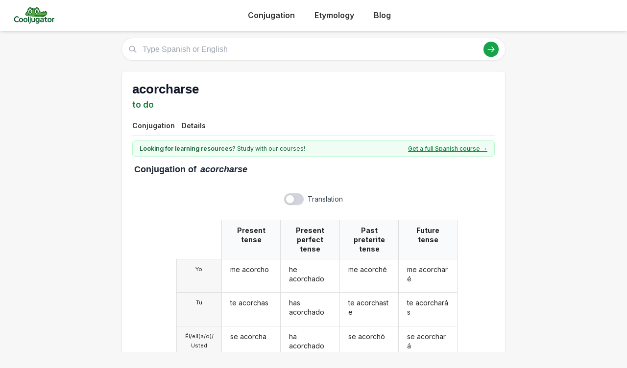

--- FILE ---
content_type: text/html; charset=utf-8
request_url: https://cooljugator.com/es/acorcharse
body_size: 9260
content:
<!DOCTYPE html>
<html><head><meta content="text/html; charset=utf-8" http-equiv="content-type"/><title>Acorcharse conjugation in Spanish in all forms | CoolJugator.com</title><meta content="Conjugate the Spanish verb acorcharse in all forms and with usage examples. Acorcharse conjugation has never been easier!" name="description"/><meta content="website" property="og:type"/><meta content="https://cooljugator.com/es/acorcharse" property="og:url"/><meta content="/lib/images/website.png" property="og:image"/><meta content="1200" property="og:image:width"/><meta content="630" property="og:image:height"/><meta content="Cooljugator" property="og:site_name"/><meta content="en_US" property="og:locale"/><meta content="info@cooljugator.com" property="og:email"/><meta content="Conjugate the Spanish verb acorcharse in all forms and with usage examples" property="og:description"/><meta content="172062416682324" property="fb:app_id"/><meta content="summary" name="twitter:card"/><meta content="@cooljugator" name="twitter:site"/><meta content="Acorcharse conjugation" name="twitter:title"/><meta content="Conjugate the Spanish verb acorcharse in all forms and with usage examples" name="twitter:description"/><meta content="/lib/images/website.png" name="twitter:image"/><link href="/lib/images/favicons/apple-touch-icon.png" rel="apple-touch-icon" sizes="180x180"/><link href="/lib/images/favicons/favicon.ico" rel="shortcut icon"/><link href="/lib/images/favicons/favicon-32x32.png" rel="icon" sizes="32x32" type="image/png"/><link href="/lib/images/favicons/favicon-16x16.png" rel="icon" sizes="16x16" type="image/png"/><link href="/lib/images/favicons/manifest.json" rel="manifest"/><link color="#5bbad5" href="/lib/images/favicons/safari-pinned-tab.svg" rel="mask-icon"/><meta content="#ffffff" name="theme-color"/><meta content="width=device-width, initial-scale=1" name="viewport"/><meta charset="utf-8"/><meta content="width=device-width, initial-scale=1.0" name="viewport"/><link href="https://fonts.googleapis.com" rel="preconnect"/><link crossorigin="" href="https://fonts.gstatic.com" rel="preconnect"/><link href="https://fonts.googleapis.com/css2?family=Inter:wght@400;500;600;700&amp;display=swap" rel="stylesheet"/><link href="/lib2025/style_tailwind.css" rel="stylesheet"/><link href="/lib2025/styleOLD.min.css" rel="stylesheet"/><link href="/lib2025/styleNEW.css" rel="stylesheet"/><script src="https://embed.typeform.com/embed.js"></script><script src="/lib2025/includes.js"></script><script defer="" src="/lib2025/static_navigations.js"></script><script id="languageSetterScript">const page_language_code = "es";</script><script src="/lib2025/scriptsNEW.js"></script><meta name="impact-site-verification" value="d3cf73e8-9232-49c1-b2b9-d5ce2e8c0d6f"/><script async="" src="https://www.googletagmanager.com/gtag/js?id=G-4HJDZ83FC6"></script><script>window.dataLayer = window.dataLayer || [];function gtag(){dataLayer.push(arguments);}gtag("js", new Date());gtag("config", "G-4HJDZ83FC6");</script></head><body><header class="bg-white shadow-md sticky top-0 z-10"><div class="main-container flex justify-between items-center py-4"><span class="text-3xl font-bold text-green-700 flex items-center space-x-2"><a href="/" style="display: flex; align-items: center;"><img alt="Cooljugator Logo" class="h-10" src="/lib2025/logo.png"/></a></span><nav class="main-nav hidden md:flex justify-center space-x-4"><div class="nav-link-wrapper language-selector"><a class="nav-link language-trigger" href="/">Conjugation</a><div class="language-dropdown"></div></div><div class="nav-link-wrapper language-selector"><a class="nav-link language-trigger" href="/etymology/">Etymology</a><div class="language-dropdown"></div></div><div class="nav-link-wrapper"><a class="nav-link" href="/blog/">Blog</a></div><div class="nav-link-wrapper"></div></nav><a class="bg-green-600 hover:bg-green-700 text-white hover:text-white font-semibold py-2 px-5 rounded-full text-base shadow-md hover:shadow-lg transition-all duration-200 mx-2" id="mainTutoringLink" rel="noopener noreferrer" style="top; 0; left: 0; width: 0; height: 0; overflow: hidden; visibility: hidden!important;" target="_blank">
      Get a Spanish Tutor
    </a><button class="md:hidden p-2 rounded focus:outline-none focus:ring-2 focus:ring-green-600" id="mobile-menu-button"><svg class="w-7 h-7 text-green-700" fill="none" stroke="currentColor" viewbox="0 0 24 24"><path d="M4 6h16M4 12h16M4 18h16" stroke-linecap="round" stroke-linejoin="round" stroke-width="2"></path></svg></button></div><nav class="md:hidden px-4 pb-4" id="mobile-menu">
<a class="block py-2 nav-link" href="/">Conjugation</a><a class="block py-2 nav-link" href="/etymology/">Etymology</a><a class="block py-2 nav-link" href="/blog/">Blog</a></nav></header><!-- <div class="bg-gray-200 text-center py-2 text-gray-500 text-xs my-4 main-container rounded-md h-[90px] flex items-center justify-center">
        Top Ad Placeholder (728x90 or similar)
    </div> --><div class="main-container mt-4"><main class="space-y-6 max-w-4xl mx-auto mt-4"><div class="relative" id="search-bar-wrapper"><input aria-label="Type Spanish or English" class="w-full border subtle-border rounded-full py-3 pl-12 pr-20 text-lg focus:outline-none focus:ring-2 focus:ring-green-500 focus:border-transparent shadow-sm" id="search-input" placeholder="Type Spanish or English" type="text"/><div class="absolute left-4 top-1/2 transform -translate-y-1/2 text-gray-400"><svg class="w-5 h-5" fill="none" stroke="currentColor" viewbox="0 0 24 24" xmlns="http://www.w3.org/2000/svg"><path d="M21 21l-6-6m2-5a7 7 0 11-14 0 7 7 0 0114 0z" stroke-linecap="round" stroke-linejoin="round" stroke-width="2"></path></svg></div><div class="absolute right-4 top-1/2 transform -translate-y-1/2 flex items-center space-x-3"><button class="bg-green-600 hover:bg-green-700 text-white rounded-full p-2" id="search-button"><svg class="w-5 h-5" fill="none" stroke="currentColor" viewbox="0 0 24 24" xmlns="http://www.w3.org/2000/svg"><path d="M14 5l7 7m0 0l-7 7m7-7H3" stroke-linecap="round" stroke-linejoin="round" stroke-width="2"></path></svg></button></div></div><div class="mt-4 p-4 bg-white border subtle-border rounded-md shadow-sm hidden" id="search-results"></div><div class="content-bg p-6 rounded-lg shadow-sm border subtle-border"><div class="flex justify-between items-start mb-3" id="main-page-top"><div><h1 class="text-3xl font-bold text-gray-900 flex items-center mainform" id="mainform">acorcharse</h1><p class="text-xl text-green-700 font-semibold mt-1 flex items-center" id="mainform_translation">to do</p></div></div><nav class="mt-4 border-b subtle-border main-content-nav" id="main-page-content-nav"><div class="flex space-x-2 text-sm"><a class="nav-link smooth-scroll-link hover:text-green-600 hover:border-green-300" href="#conjugation">Conjugation</a><a class="nav-link smooth-scroll-link hover:text-green-600 hover:border-green-300" href="#details">Details</a></div></nav><div class="mt-0 pt-6 scroll-target" style="padding-top: 80px;"><div class="bg-green-50 text-green-800 text-sm py-2 px-4 rounded-md mb-4 border border-green-200 flex items-center justify-between" id="question2wrapper"><span class="w-full max-w-[64%] md:w-auto md:max-w-none"><span class="font-semibold" id="question2">Looking for learning resources?</span> Study with our courses!
                    </span><a class="text-green-700 hover:text-green-900 font-medium underline text-right" href="https://www.lingomelo.com/courses/learn-spanish" id="question2link" rel="noopener noreferrer">Get a full Spanish course →</a></div><div id="main-conjugation-meta"><h2 class="text-xl font-bold text-gray-800 mb-4 flex items-center"><!-- <svg width="30" height="30" viewBox="0 0 50 50" xmlns="http://www.w3.org/2000/svg"><path d="M 10,38 
                                     C 5,38 5,30 10,25   Q 15,15 25,12      L 40,10            Q 48,10 48,18      Q 50,25 45,30      L 40,35            Q 35,42 25,42      L 15,42            C 12,42 10,40 10,38 Z" 
                                  fill="#15803D"/><circle cx="26" cy="19" r="5" fill="white"/><circle cx="26" cy="19" r="2.5" fill="black"/><circle cx="27" cy="18" r="1" fill="white"/><circle cx="36" cy="17" r="5" fill="white"/><circle cx="36" cy="17" r="2.5" fill="black"/><circle cx="37" cy="16" r="1" fill="white"/><ellipse cx="44" cy="17" rx="2" ry="1.5" fill="#1f2937"/><circle cx="18" cy="30" r="3" fill="#fecdd3"/></svg> 
 --><span class="pl-1" id="conjugation"><span class="conjugation-word">Conjugation</span> of <span class="italic ml-1 mainform">acorcharse</span></span></h2></div><div class="mt-6" id="conjugation-content"><section id="conjugations" style="padding-top: 1em;"><div class="ui three column unstackable grid" id="settings-buttons"><div class="left floated center aligned column" id="wrapper-setting-transliterations"></div><div class="center aligned column" id="wrapper-setting-translations"><div class="ui toggle checkbox" data-tooltip="Translations on page." id="setting-translations"><input type="checkbox"/><label id="settings-translations-label">Translation</label></div></div><div class="right floated center aligned column" id="wrapper-setting-stress"></div></div><div class="ui stackable center aligned grid"><div class="fourteen wide column"><div class="ui centered four column equal height grid"><div class="fourteen wide column" id="conjugationDivs" style="padding-right: 0; border-right: 0;"><div class="conjugation-table collapsable"><div class="conjugation-cell conjugation-cell-four conjugation-cell-pronouns tense-title pronounColumn pronounColumnFirst" style="order: 0; color: rgba(0, 0, 0, 0.87);"></div><div class="conjugation-cell conjugation-cell-four conjugation-cell-pronouns pronounColumn" data-tooltip="I" style="order: 1;"><div class="ui conjugation-pronoun">Yo</div></div><div class="conjugation-cell conjugation-cell-four conjugation-cell-pronouns pronounColumn" data-tooltip="you" style="order: 2;"><div class="ui conjugation-pronoun">Tu</div></div><div class="conjugation-cell conjugation-cell-four conjugation-cell-pronouns pronounColumn" data-tooltip="he/she/it" style="order: 3;"><div class="ui conjugation-pronoun">Él/ell(a/o)/ Usted</div></div><div class="conjugation-cell conjugation-cell-four conjugation-cell-pronouns pronounColumn" data-tooltip="we" style="order: 4;"><div class="ui conjugation-pronoun">Nosotr(os/as)</div></div><div class="conjugation-cell conjugation-cell-four conjugation-cell-pronouns pronounColumn" data-tooltip="you all" style="order: 5;"><div class="ui conjugation-pronoun">Vosotr(os/as)</div></div><div class="conjugation-cell conjugation-cell-four conjugation-cell-pronouns pronounColumn" data-tooltip="they" style="order: 6;"><div class="ui conjugation-pronoun">Ell(os/as)</div></div><div class="conjugation-cell conjugation-cell-four tense-title" data-tooltip="Example: we do" style="order: 0;"><span class="tense-title-space">Present tense</span><i class="dropdown icon"></i></div><div class="conjugation-cell conjugation-cell-four" data-default="me acorcho" data-form-id="5060446" data-tooltip="I do" data-translated="I do" id="present1" style="order: 1;"><div class="forms-wrapper"><div class="meta-form">me acorcho</div><div class="meta-transliteration"></div><div class="meta-translation">I do</div></div></div><div class="conjugation-cell conjugation-cell-four" data-default="te acorchas" data-form-id="5060447" data-tooltip="you do" data-translated="you do" id="present2tu" style="order: 2;"><div class="forms-wrapper"><div class="meta-form">te acorchas</div><div class="meta-transliteration"></div><div class="meta-translation">you do</div></div></div><div class="conjugation-cell conjugation-cell-four" data-default="se acorcha" data-form-id="5060448" data-tooltip="he/she/it does" data-translated="he/she/it does" id="present3" style="order: 3;"><div class="forms-wrapper"><div class="meta-form">se acorcha</div><div class="meta-transliteration"></div><div class="meta-translation">he/she/it does</div></div></div><div class="conjugation-cell conjugation-cell-four" data-default="nos acorchamos" data-form-id="5060449" data-tooltip="we do" data-translated="we do" id="present4" style="order: 4;"><div class="forms-wrapper"><div class="meta-form">nos acorchamos</div><div class="meta-transliteration"></div><div class="meta-translation">we do</div></div></div><div class="conjugation-cell conjugation-cell-four" data-default="os acorcháis" data-form-id="5060450" data-tooltip="you all do" data-translated="you all do" id="present5" style="order: 5;"><div class="forms-wrapper"><div class="meta-form">os acorcháis</div><div class="meta-transliteration"></div><div class="meta-translation">you all do</div></div></div><div class="conjugation-cell conjugation-cell-four" data-default="se acorchan" data-form-id="5060451" data-tooltip="they do" data-translated="they do" id="present6" style="order: 6;"><div class="forms-wrapper"><div class="meta-form">se acorchan</div><div class="meta-transliteration"></div><div class="meta-translation">they do</div></div></div><div class="conjugation-cell conjugation-cell-four tense-title" data-tooltip="Example: you all have done" style="order: 0;"><span class="tense-title-space">Present perfect tense</span><i class="dropdown icon"></i></div><div class="conjugation-cell conjugation-cell-four" data-default="he acorchado" data-form-id="5060476" data-tooltip="I have done" data-translated="I have done" id="present_perfect1" style="order: 1;"><div class="forms-wrapper"><div class="meta-form">he acorchado</div><div class="meta-transliteration"></div><div class="meta-translation">I have done</div></div></div><div class="conjugation-cell conjugation-cell-four" data-default="has acorchado" data-form-id="5060477" data-tooltip="you have done" data-translated="you have done" id="present_perfect2tu" style="order: 2;"><div class="forms-wrapper"><div class="meta-form">has acorchado</div><div class="meta-transliteration"></div><div class="meta-translation">you have done</div></div></div><div class="conjugation-cell conjugation-cell-four" data-default="ha acorchado" data-form-id="5060478" data-tooltip="he/she/it has done" data-translated="he/she/it has done" id="present_perfect3" style="order: 3;"><div class="forms-wrapper"><div class="meta-form">ha acorchado</div><div class="meta-transliteration"></div><div class="meta-translation">he/she/it has done</div></div></div><div class="conjugation-cell conjugation-cell-four" data-default="hemos acorchado" data-form-id="5060479" data-tooltip="we have done" data-translated="we have done" id="present_perfect4" style="order: 4;"><div class="forms-wrapper"><div class="meta-form">hemos acorchado</div><div class="meta-transliteration"></div><div class="meta-translation">we have done</div></div></div><div class="conjugation-cell conjugation-cell-four" data-default="habéis acorchado" data-form-id="5060480" data-tooltip="you all have done" data-translated="you all have done" id="present_perfect5" style="order: 5;"><div class="forms-wrapper"><div class="meta-form">habéis acorchado</div><div class="meta-transliteration"></div><div class="meta-translation">you all have done</div></div></div><div class="conjugation-cell conjugation-cell-four" data-default="han acorchado" data-form-id="5060481" data-tooltip="they have done" data-translated="they have done" id="present_perfect6" style="order: 6;"><div class="forms-wrapper"><div class="meta-form">han acorchado</div><div class="meta-transliteration"></div><div class="meta-translation">they have done</div></div></div><div class="conjugation-cell conjugation-cell-four tense-title" data-tooltip="Example: I did" style="order: 0;"><span class="tense-title-space">Past preterite tense</span><i class="dropdown icon"></i></div><div class="conjugation-cell conjugation-cell-four" data-default="me acorché" data-form-id="5060458" data-tooltip="I did" data-translated="I did" id="preterite1" style="order: 1;"><div class="forms-wrapper"><div class="meta-form">me acorché</div><div class="meta-transliteration"></div><div class="meta-translation">I did</div></div></div><div class="conjugation-cell conjugation-cell-four" data-default="te acorchaste" data-form-id="5060459" data-tooltip="you did" data-translated="you did" id="preterite2tu" style="order: 2;"><div class="forms-wrapper"><div class="meta-form">te acorchaste</div><div class="meta-transliteration"></div><div class="meta-translation">you did</div></div></div><div class="conjugation-cell conjugation-cell-four" data-default="se acorchó" data-form-id="5060460" data-tooltip="he/she/it did" data-translated="he/she/it did" id="preterite3" style="order: 3;"><div class="forms-wrapper"><div class="meta-form">se acorchó</div><div class="meta-transliteration"></div><div class="meta-translation">he/she/it did</div></div></div><div class="conjugation-cell conjugation-cell-four" data-default="nos acorchamos" data-form-id="5060461" data-tooltip="we did" data-translated="we did" id="preterite4" style="order: 4;"><div class="forms-wrapper"><div class="meta-form">nos acorchamos</div><div class="meta-transliteration"></div><div class="meta-translation">we did</div></div></div><div class="conjugation-cell conjugation-cell-four" data-default="os acorchasteis" data-form-id="5060462" data-tooltip="you all did" data-translated="you all did" id="preterite5" style="order: 5;"><div class="forms-wrapper"><div class="meta-form">os acorchasteis</div><div class="meta-transliteration"></div><div class="meta-translation">you all did</div></div></div><div class="conjugation-cell conjugation-cell-four" data-default="se acorcharon" data-form-id="5060463" data-tooltip="they did" data-translated="they did" id="preterite6" style="order: 6;"><div class="forms-wrapper"><div class="meta-form">se acorcharon</div><div class="meta-transliteration"></div><div class="meta-translation">they did</div></div></div><div class="conjugation-cell conjugation-cell-four tense-title leftmost" data-tooltip="Example: you all will do" style="order: 0;"><span class="tense-title-space">Future tense</span><i class="dropdown icon"></i></div><div class="conjugation-cell conjugation-cell-four leftmost" data-default="me acorcharé" data-form-id="5060464" data-tooltip="I will do" data-translated="I will do" id="future1" style="order: 1;"><div class="forms-wrapper"><div class="meta-form">me acorcharé</div><div class="meta-transliteration"></div><div class="meta-translation">I will do</div></div></div><div class="conjugation-cell conjugation-cell-four leftmost" data-default="te acorcharás" data-form-id="5060465" data-tooltip="you will do" data-translated="you will do" id="future2tu" style="order: 2;"><div class="forms-wrapper"><div class="meta-form">te acorcharás</div><div class="meta-transliteration"></div><div class="meta-translation">you will do</div></div></div><div class="conjugation-cell conjugation-cell-four leftmost" data-default="se acorchará" data-form-id="5060466" data-tooltip="he/she/it will do" data-translated="he/she/it will do" id="future3" style="order: 3;"><div class="forms-wrapper"><div class="meta-form">se acorchará</div><div class="meta-transliteration"></div><div class="meta-translation">he/she/it will do</div></div></div><div class="conjugation-cell conjugation-cell-four leftmost" data-default="nos acorcharemos" data-form-id="5060467" data-tooltip="we will do" data-translated="we will do" id="future4" style="order: 4;"><div class="forms-wrapper"><div class="meta-form">nos acorcharemos</div><div class="meta-transliteration"></div><div class="meta-translation">we will do</div></div></div><div class="conjugation-cell conjugation-cell-four leftmost" data-default="os acorcharéis" data-form-id="5060468" data-tooltip="you all will do" data-translated="you all will do" id="future5" style="order: 5;"><div class="forms-wrapper"><div class="meta-form">os acorcharéis</div><div class="meta-transliteration"></div><div class="meta-translation">you all will do</div></div></div><div class="conjugation-cell conjugation-cell-four leftmost" data-default="se acorcharán" data-form-id="5060469" data-tooltip="they will do" data-translated="they will do" id="future6" style="order: 6;"><div class="forms-wrapper"><div class="meta-form">se acorcharán</div><div class="meta-transliteration"></div><div class="meta-translation">they will do</div></div></div></div><div class="conjugation-table collapsable"><div class="conjugation-cell conjugation-cell-four conjugation-cell-pronouns tense-title pronounColumn pronounColumnFirst" style="order: 0; color: rgba(0, 0, 0, 0.87);"></div><div class="conjugation-cell conjugation-cell-four conjugation-cell-pronouns pronounColumn" data-tooltip="I" style="order: 1;"><div class="ui conjugation-pronoun">Yo</div></div><div class="conjugation-cell conjugation-cell-four conjugation-cell-pronouns pronounColumn" data-tooltip="you" style="order: 2;"><div class="ui conjugation-pronoun">Tu</div></div><div class="conjugation-cell conjugation-cell-four conjugation-cell-pronouns pronounColumn" data-tooltip="he/she/it" style="order: 3;"><div class="ui conjugation-pronoun">Él/ell(a/o)/ Usted</div></div><div class="conjugation-cell conjugation-cell-four conjugation-cell-pronouns pronounColumn" data-tooltip="we" style="order: 4;"><div class="ui conjugation-pronoun">Nosotr(os/as)</div></div><div class="conjugation-cell conjugation-cell-four conjugation-cell-pronouns pronounColumn" data-tooltip="you all" style="order: 5;"><div class="ui conjugation-pronoun">Vosotr(os/as)</div></div><div class="conjugation-cell conjugation-cell-four conjugation-cell-pronouns pronounColumn" data-tooltip="they" style="order: 6;"><div class="ui conjugation-pronoun">Ell(os/as)</div></div><div class="conjugation-cell conjugation-cell-four tense-title" data-tooltip="Example: they would do" style="order: 0;"><span class="tense-title-space">Conditional mood</span><i class="dropdown icon"></i></div><div class="conjugation-cell conjugation-cell-four" data-default="me acorcharía" data-form-id="5060470" data-tooltip="I would do" data-translated="I would do" id="conditional1" style="order: 1;"><div class="forms-wrapper"><div class="meta-form">me acorcharía</div><div class="meta-transliteration"></div><div class="meta-translation">I would do</div></div></div><div class="conjugation-cell conjugation-cell-four" data-default="te acorcharías" data-form-id="5060471" data-tooltip="you would do" data-translated="you would do" id="conditional2tu" style="order: 2;"><div class="forms-wrapper"><div class="meta-form">te acorcharías</div><div class="meta-transliteration"></div><div class="meta-translation">you would do</div></div></div><div class="conjugation-cell conjugation-cell-four" data-default="se acorcharía" data-form-id="5060472" data-tooltip="he/she/it would do" data-translated="he/she/it would do" id="conditional3" style="order: 3;"><div class="forms-wrapper"><div class="meta-form">se acorcharía</div><div class="meta-transliteration"></div><div class="meta-translation">he/she/it would do</div></div></div><div class="conjugation-cell conjugation-cell-four" data-default="nos acorcharíamos" data-form-id="5060473" data-tooltip="we would do" data-translated="we would do" id="conditional4" style="order: 4;"><div class="forms-wrapper"><div class="meta-form">nos acorcharíamos</div><div class="meta-transliteration"></div><div class="meta-translation">we would do</div></div></div><div class="conjugation-cell conjugation-cell-four" data-default="os acorcharíais" data-form-id="5060474" data-tooltip="you all would do" data-translated="you all would do" id="conditional5" style="order: 5;"><div class="forms-wrapper"><div class="meta-form">os acorcharíais</div><div class="meta-transliteration"></div><div class="meta-translation">you all would do</div></div></div><div class="conjugation-cell conjugation-cell-four" data-default="se acorcharían" data-form-id="5060475" data-tooltip="they would do" data-translated="they would do" id="conditional6" style="order: 6;"><div class="forms-wrapper"><div class="meta-form">se acorcharían</div><div class="meta-transliteration"></div><div class="meta-translation">they would do</div></div></div><div class="conjugation-cell conjugation-cell-four tense-title" data-tooltip="Example: you all used to do" style="order: 0;"><span class="tense-title-space">Past imperfect tense</span><i class="dropdown icon"></i></div><div class="conjugation-cell conjugation-cell-four" data-default="me acorchaba" data-form-id="5060452" data-tooltip="I used to do" data-translated="I used to do" id="imperfect1" style="order: 1;"><div class="forms-wrapper"><div class="meta-form">me acorchaba</div><div class="meta-transliteration"></div><div class="meta-translation">I used to do</div></div></div><div class="conjugation-cell conjugation-cell-four" data-default="te acorchabas" data-form-id="5060453" data-tooltip="you used to do" data-translated="you used to do" id="imperfect2tu" style="order: 2;"><div class="forms-wrapper"><div class="meta-form">te acorchabas</div><div class="meta-transliteration"></div><div class="meta-translation">you used to do</div></div></div><div class="conjugation-cell conjugation-cell-four" data-default="se acorchaba" data-form-id="5060454" data-tooltip="he/she/it used to do" data-translated="he/she/it used to do" id="imperfect3" style="order: 3;"><div class="forms-wrapper"><div class="meta-form">se acorchaba</div><div class="meta-transliteration"></div><div class="meta-translation">he/she/it used to do</div></div></div><div class="conjugation-cell conjugation-cell-four" data-default="nos acorchábamos" data-form-id="5060455" data-tooltip="we used to do" data-translated="we used to do" id="imperfect4" style="order: 4;"><div class="forms-wrapper"><div class="meta-form">nos acorchábamos</div><div class="meta-transliteration"></div><div class="meta-translation">we used to do</div></div></div><div class="conjugation-cell conjugation-cell-four" data-default="os acorchabais" data-form-id="5060456" data-tooltip="you all used to do" data-translated="you all used to do" id="imperfect5" style="order: 5;"><div class="forms-wrapper"><div class="meta-form">os acorchabais</div><div class="meta-transliteration"></div><div class="meta-translation">you all used to do</div></div></div><div class="conjugation-cell conjugation-cell-four" data-default="se acorchaban" data-form-id="5060457" data-tooltip="they used to do" data-translated="they used to do" id="imperfect6" style="order: 6;"><div class="forms-wrapper"><div class="meta-form">se acorchaban</div><div class="meta-transliteration"></div><div class="meta-translation">they used to do</div></div></div><div class="conjugation-cell conjugation-cell-four tense-title" data-tooltip="Example: you all had done" style="order: 0;"><span class="tense-title-space">Past perfect tense</span><i class="dropdown icon"></i></div><div class="conjugation-cell conjugation-cell-four" data-default="había acorchado" data-form-id="5060482" data-tooltip="I had done" data-translated="I had done" id="past_perfect1" style="order: 1;"><div class="forms-wrapper"><div class="meta-form">había acorchado</div><div class="meta-transliteration"></div><div class="meta-translation">I had done</div></div></div><div class="conjugation-cell conjugation-cell-four" data-default="habías acorchado" data-form-id="5060483" data-tooltip="you had done" data-translated="you had done" id="past_perfect2tu" style="order: 2;"><div class="forms-wrapper"><div class="meta-form">habías acorchado</div><div class="meta-transliteration"></div><div class="meta-translation">you had done</div></div></div><div class="conjugation-cell conjugation-cell-four" data-default="había acorchado" data-form-id="5060484" data-tooltip="he/she/it had done" data-translated="he/she/it had done" id="past_perfect3" style="order: 3;"><div class="forms-wrapper"><div class="meta-form">había acorchado</div><div class="meta-transliteration"></div><div class="meta-translation">he/she/it had done</div></div></div><div class="conjugation-cell conjugation-cell-four" data-default="habíamos acorchado" data-form-id="5060485" data-tooltip="we had done" data-translated="we had done" id="past_perfect4" style="order: 4;"><div class="forms-wrapper"><div class="meta-form">habíamos acorchado</div><div class="meta-transliteration"></div><div class="meta-translation">we had done</div></div></div><div class="conjugation-cell conjugation-cell-four" data-default="habíais acorchado" data-form-id="5060486" data-tooltip="you all had done" data-translated="you all had done" id="past_perfect5" style="order: 5;"><div class="forms-wrapper"><div class="meta-form">habíais acorchado</div><div class="meta-transliteration"></div><div class="meta-translation">you all had done</div></div></div><div class="conjugation-cell conjugation-cell-four" data-default="habían acorchado" data-form-id="5060487" data-tooltip="they had done" data-translated="they had done" id="past_perfect6" style="order: 6;"><div class="forms-wrapper"><div class="meta-form">habían acorchado</div><div class="meta-transliteration"></div><div class="meta-translation">they had done</div></div></div><div class="conjugation-cell conjugation-cell-four tense-title leftmost" data-tooltip="Example: they will have done" style="order: 0;"><span class="tense-title-space">Future perfect tense</span><i class="dropdown icon"></i></div><div class="conjugation-cell conjugation-cell-four leftmost" data-default="habré acorchado" data-form-id="5060488" data-tooltip="I will have done" data-translated="I will have done" id="future_perfect1" style="order: 1;"><div class="forms-wrapper"><div class="meta-form">habré acorchado</div><div class="meta-transliteration"></div><div class="meta-translation">I will have done</div></div></div><div class="conjugation-cell conjugation-cell-four leftmost" data-default="habrás acorchado" data-form-id="5060489" data-tooltip="you will have done" data-translated="you will have done" id="future_perfect2tu" style="order: 2;"><div class="forms-wrapper"><div class="meta-form">habrás acorchado</div><div class="meta-transliteration"></div><div class="meta-translation">you will have done</div></div></div><div class="conjugation-cell conjugation-cell-four leftmost" data-default="habrá acorchado" data-form-id="5060490" data-tooltip="he/she/it will have done" data-translated="he/she/it will have done" id="future_perfect3" style="order: 3;"><div class="forms-wrapper"><div class="meta-form">habrá acorchado</div><div class="meta-transliteration"></div><div class="meta-translation">he/she/it will have done</div></div></div><div class="conjugation-cell conjugation-cell-four leftmost" data-default="habremos acorchado" data-form-id="5060491" data-tooltip="we will have done" data-translated="we will have done" id="future_perfect4" style="order: 4;"><div class="forms-wrapper"><div class="meta-form">habremos acorchado</div><div class="meta-transliteration"></div><div class="meta-translation">we will have done</div></div></div><div class="conjugation-cell conjugation-cell-four leftmost" data-default="habréis acorchado" data-form-id="5060492" data-tooltip="you all will have done" data-translated="you all will have done" id="future_perfect5" style="order: 5;"><div class="forms-wrapper"><div class="meta-form">habréis acorchado</div><div class="meta-transliteration"></div><div class="meta-translation">you all will have done</div></div></div><div class="conjugation-cell conjugation-cell-four leftmost" data-default="habrán acorchado" data-form-id="5060493" data-tooltip="they will have done" data-translated="they will have done" id="future_perfect6" style="order: 6;"><div class="forms-wrapper"><div class="meta-form">habrán acorchado</div><div class="meta-transliteration"></div><div class="meta-translation">they will have done</div></div></div></div><div class="conjugation-table collapsable"><div class="conjugation-cell conjugation-cell-four conjugation-cell-pronouns tense-title pronounColumn pronounColumnFirst" style="order: 0; color: rgba(0, 0, 0, 0.87);"></div><div class="conjugation-cell conjugation-cell-four conjugation-cell-pronouns pronounColumn" data-tooltip="I" style="order: 1;"><div class="ui conjugation-pronoun">Yo</div></div><div class="conjugation-cell conjugation-cell-four conjugation-cell-pronouns pronounColumn" data-tooltip="you" style="order: 2;"><div class="ui conjugation-pronoun">Tu</div></div><div class="conjugation-cell conjugation-cell-four conjugation-cell-pronouns pronounColumn" data-tooltip="he/she/it" style="order: 3;"><div class="ui conjugation-pronoun">Él/ell(a/o)/ Usted</div></div><div class="conjugation-cell conjugation-cell-four conjugation-cell-pronouns pronounColumn" data-tooltip="we" style="order: 4;"><div class="ui conjugation-pronoun">Nosotr(os/as)</div></div><div class="conjugation-cell conjugation-cell-four conjugation-cell-pronouns pronounColumn" data-tooltip="you all" style="order: 5;"><div class="ui conjugation-pronoun">Vosotr(os/as)</div></div><div class="conjugation-cell conjugation-cell-four conjugation-cell-pronouns pronounColumn" data-tooltip="they" style="order: 6;"><div class="ui conjugation-pronoun">Ell(os/as)</div></div><div class="conjugation-cell conjugation-cell-four tense-title" data-tooltip="Example: (if/so that) he/she/it do" style="order: 0;"><span class="tense-title-space">Present subjunctive tense</span><i class="dropdown icon"></i></div><div class="conjugation-cell conjugation-cell-four" data-default="me acorche" data-form-id="5060494" data-tooltip="(if/so that) I do" data-translated="(if/so that) I do" id="subj_present1" style="order: 1;"><div class="forms-wrapper"><div class="meta-form">me acorche</div><div class="meta-transliteration"></div><div class="meta-translation">(if/so that) I do</div></div></div><div class="conjugation-cell conjugation-cell-four" data-default="te acorches" data-form-id="5060495" data-tooltip="(if/so that) you do" data-translated="(if/so that) you do" id="subj_present2tu" style="order: 2;"><div class="forms-wrapper"><div class="meta-form">te acorches</div><div class="meta-transliteration"></div><div class="meta-translation">(if/so that) you do</div></div></div><div class="conjugation-cell conjugation-cell-four" data-default="se acorche" data-form-id="5060496" data-tooltip="(if/so that) he/she/it do" data-translated="(if/so that) he/she/it do" id="subj_present3" style="order: 3;"><div class="forms-wrapper"><div class="meta-form">se acorche</div><div class="meta-transliteration"></div><div class="meta-translation">(if/so that) he/she/it do</div></div></div><div class="conjugation-cell conjugation-cell-four" data-default="nos acorchemos" data-form-id="5060497" data-tooltip="(if/so that) we do" data-translated="(if/so that) we do" id="subj_present4" style="order: 4;"><div class="forms-wrapper"><div class="meta-form">nos acorchemos</div><div class="meta-transliteration"></div><div class="meta-translation">(if/so that) we do</div></div></div><div class="conjugation-cell conjugation-cell-four" data-default="os acorchéis" data-form-id="5060498" data-tooltip="(if/so that) you all do" data-translated="(if/so that) you all do" id="subj_present5" style="order: 5;"><div class="forms-wrapper"><div class="meta-form">os acorchéis</div><div class="meta-transliteration"></div><div class="meta-translation">(if/so that) you all do</div></div></div><div class="conjugation-cell conjugation-cell-four" data-default="se acorchen" data-form-id="5060499" data-tooltip="(if/so that) they do" data-translated="(if/so that) they do" id="subj_present6" style="order: 6;"><div class="forms-wrapper"><div class="meta-form">se acorchen</div><div class="meta-transliteration"></div><div class="meta-translation">(if/so that) they do</div></div></div><div class="conjugation-cell conjugation-cell-four tense-title" data-tooltip="Example: you all have done" style="order: 0;"><span class="tense-title-space">Present perfect subjunctive tense</span><i class="dropdown icon"></i></div><div class="conjugation-cell conjugation-cell-four" data-default="haya acorchado" data-form-id="5060500" data-tooltip="I have done" data-translated="I have done" id="subj_present_perfect1" style="order: 1;"><div class="forms-wrapper"><div class="meta-form">haya acorchado</div><div class="meta-transliteration"></div><div class="meta-translation">I have done</div></div></div><div class="conjugation-cell conjugation-cell-four" data-default="hayas acorchado" data-form-id="5060501" data-tooltip="you have done" data-translated="you have done" id="subj_present_perfect2tu" style="order: 2;"><div class="forms-wrapper"><div class="meta-form">hayas acorchado</div><div class="meta-transliteration"></div><div class="meta-translation">you have done</div></div></div><div class="conjugation-cell conjugation-cell-four" data-default="haya acorchado" data-form-id="5060502" data-tooltip="he/she/it has done" data-translated="he/she/it has done" id="subj_present_perfect3" style="order: 3;"><div class="forms-wrapper"><div class="meta-form">haya acorchado</div><div class="meta-transliteration"></div><div class="meta-translation">he/she/it has done</div></div></div><div class="conjugation-cell conjugation-cell-four" data-default="hayamos acorchado" data-form-id="5060503" data-tooltip="we have done" data-translated="we have done" id="subj_present_perfect4" style="order: 4;"><div class="forms-wrapper"><div class="meta-form">hayamos acorchado</div><div class="meta-transliteration"></div><div class="meta-translation">we have done</div></div></div><div class="conjugation-cell conjugation-cell-four" data-default="hayáis acorchado" data-form-id="5060504" data-tooltip="you all have done" data-translated="you all have done" id="subj_present_perfect5" style="order: 5;"><div class="forms-wrapper"><div class="meta-form">hayáis acorchado</div><div class="meta-transliteration"></div><div class="meta-translation">you all have done</div></div></div><div class="conjugation-cell conjugation-cell-four" data-default="hayan acorchado" data-form-id="5060505" data-tooltip="they have done" data-translated="they have done" id="subj_present_perfect6" style="order: 6;"><div class="forms-wrapper"><div class="meta-form">hayan acorchado</div><div class="meta-transliteration"></div><div class="meta-translation">they have done</div></div></div><div class="conjugation-cell conjugation-cell-four tense-title" data-tooltip="Example: (if/so that) you have done" style="order: 0;"><span class="tense-title-space">Past imperfect subjunctive tense</span><i class="dropdown icon"></i></div><div class="conjugation-cell conjugation-cell-four" data-default="me acorchara" data-form-id="5060506" data-tooltip="(if/so that) I have done" data-translated="(if/so that) I have done" id="subj_ra_imperfect1" style="order: 1;"><div class="forms-wrapper"><div class="meta-form">me acorchara</div><div class="meta-transliteration"></div><div class="meta-translation">(if/so that) I have done</div></div></div><div class="conjugation-cell conjugation-cell-four" data-default="te acorcharas" data-form-id="5060507" data-tooltip="(if/so that) you have done" data-translated="(if/so that) you have done" id="subj_ra_imperfect2tu" style="order: 2;"><div class="forms-wrapper"><div class="meta-form">te acorcharas</div><div class="meta-transliteration"></div><div class="meta-translation">(if/so that) you have done</div></div></div><div class="conjugation-cell conjugation-cell-four" data-default="se acorchara" data-form-id="5060508" data-tooltip="(if/so that) he/she/it have done" data-translated="(if/so that) he/she/it have done" id="subj_ra_imperfect3" style="order: 3;"><div class="forms-wrapper"><div class="meta-form">se acorchara</div><div class="meta-transliteration"></div><div class="meta-translation">(if/so that) he/she/it have done</div></div></div><div class="conjugation-cell conjugation-cell-four" data-default="nos acorcháramos" data-form-id="5060509" data-tooltip="(if/so that) we have done" data-translated="(if/so that) we have done" id="subj_ra_imperfect4" style="order: 4;"><div class="forms-wrapper"><div class="meta-form">nos acorcháramos</div><div class="meta-transliteration"></div><div class="meta-translation">(if/so that) we have done</div></div></div><div class="conjugation-cell conjugation-cell-four" data-default="os acorcharais" data-form-id="5060510" data-tooltip="(if/so that) you all have done" data-translated="(if/so that) you all have done" id="subj_ra_imperfect5" style="order: 5;"><div class="forms-wrapper"><div class="meta-form">os acorcharais</div><div class="meta-transliteration"></div><div class="meta-translation">(if/so that) you all have done</div></div></div><div class="conjugation-cell conjugation-cell-four" data-default="se acorcharan" data-form-id="5060511" data-tooltip="(if/so that) they have done" data-translated="(if/so that) they have done" id="subj_ra_imperfect6" style="order: 6;"><div class="forms-wrapper"><div class="meta-form">se acorcharan</div><div class="meta-transliteration"></div><div class="meta-translation">(if/so that) they have done</div></div></div><div class="conjugation-cell conjugation-cell-four tense-title leftmost" data-tooltip="Example: (if/so that) we have done" style="order: 0;"><span class="tense-title-space">Past imperfect subjunctive (second) tense</span><i class="dropdown icon"></i></div><div class="conjugation-cell conjugation-cell-four leftmost" data-default="me acorchase" data-form-id="5060512" data-tooltip="(if/so that) I have done" data-translated="(if/so that) I have done" id="subj_se_imperfect1" style="order: 1;"><div class="forms-wrapper"><div class="meta-form">me acorchase</div><div class="meta-transliteration"></div><div class="meta-translation">(if/so that) I have done</div></div></div><div class="conjugation-cell conjugation-cell-four leftmost" data-default="te acorchases" data-form-id="5060513" data-tooltip="(if/so that) you have done" data-translated="(if/so that) you have done" id="subj_se_imperfect2tu" style="order: 2;"><div class="forms-wrapper"><div class="meta-form">te acorchases</div><div class="meta-transliteration"></div><div class="meta-translation">(if/so that) you have done</div></div></div><div class="conjugation-cell conjugation-cell-four leftmost" data-default="se acorchase" data-form-id="5060514" data-tooltip="(if/so that) he/she/it have done" data-translated="(if/so that) he/she/it have done" id="subj_se_imperfect3" style="order: 3;"><div class="forms-wrapper"><div class="meta-form">se acorchase</div><div class="meta-transliteration"></div><div class="meta-translation">(if/so that) he/she/it have done</div></div></div><div class="conjugation-cell conjugation-cell-four leftmost" data-default="nos acorchásemos" data-form-id="5060515" data-tooltip="(if/so that) we have done" data-translated="(if/so that) we have done" id="subj_se_imperfect4" style="order: 4;"><div class="forms-wrapper"><div class="meta-form">nos acorchásemos</div><div class="meta-transliteration"></div><div class="meta-translation">(if/so that) we have done</div></div></div><div class="conjugation-cell conjugation-cell-four leftmost" data-default="os acorchaseis" data-form-id="5060516" data-tooltip="(if/so that) you all have done" data-translated="(if/so that) you all have done" id="subj_se_imperfect5" style="order: 5;"><div class="forms-wrapper"><div class="meta-form">os acorchaseis</div><div class="meta-transliteration"></div><div class="meta-translation">(if/so that) you all have done</div></div></div><div class="conjugation-cell conjugation-cell-four leftmost" data-default="se acorchasen" data-form-id="5060517" data-tooltip="(if/so that) they have done" data-translated="(if/so that) they have done" id="subj_se_imperfect6" style="order: 6;"><div class="forms-wrapper"><div class="meta-form">se acorchasen</div><div class="meta-transliteration"></div><div class="meta-translation">(if/so that) they have done</div></div></div></div><div class="conjugation-table collapsable"><div class="conjugation-cell conjugation-cell-four conjugation-cell-pronouns tense-title pronounColumn pronounColumnFirst" style="order: 0; color: rgba(0, 0, 0, 0.87);"></div><div class="conjugation-cell conjugation-cell-four conjugation-cell-pronouns pronounColumn" data-tooltip="I" style="order: 1;"><div class="ui conjugation-pronoun">Yo</div></div><div class="conjugation-cell conjugation-cell-four conjugation-cell-pronouns pronounColumn" data-tooltip="you" style="order: 2;"><div class="ui conjugation-pronoun">Tu</div></div><div class="conjugation-cell conjugation-cell-four conjugation-cell-pronouns pronounColumn" data-tooltip="he/she/it" style="order: 3;"><div class="ui conjugation-pronoun">Él/ell(a/o)/ Usted</div></div><div class="conjugation-cell conjugation-cell-four conjugation-cell-pronouns pronounColumn" data-tooltip="we" style="order: 4;"><div class="ui conjugation-pronoun">Nosotr(os/as)</div></div><div class="conjugation-cell conjugation-cell-four conjugation-cell-pronouns pronounColumn" data-tooltip="you all" style="order: 5;"><div class="ui conjugation-pronoun">Vosotr(os/as)</div></div><div class="conjugation-cell conjugation-cell-four conjugation-cell-pronouns pronounColumn" data-tooltip="they" style="order: 6;"><div class="ui conjugation-pronoun">Ell(os/as)</div></div><div class="conjugation-cell conjugation-cell-four tense-title" data-tooltip="Example: they had done" style="order: 0;"><span class="tense-title-space">Past perfect subjunctive tense</span><i class="dropdown icon"></i></div><div class="conjugation-cell conjugation-cell-four" data-default="hubiera acorchado" data-form-id="5060518" data-tooltip="I had done" data-translated="I had done" id="subj_ra_past_perfect1" style="order: 1;"><div class="forms-wrapper"><div class="meta-form">hubiera acorchado</div><div class="meta-transliteration"></div><div class="meta-translation">I had done</div></div></div><div class="conjugation-cell conjugation-cell-four" data-default="hubieras acorchado" data-form-id="5060519" data-tooltip="you had done" data-translated="you had done" id="subj_ra_past_perfect2tu" style="order: 2;"><div class="forms-wrapper"><div class="meta-form">hubieras acorchado</div><div class="meta-transliteration"></div><div class="meta-translation">you had done</div></div></div><div class="conjugation-cell conjugation-cell-four" data-default="hubiera acorchado" data-form-id="5060520" data-tooltip="he/she/it had done" data-translated="he/she/it had done" id="subj_ra_past_perfect3" style="order: 3;"><div class="forms-wrapper"><div class="meta-form">hubiera acorchado</div><div class="meta-transliteration"></div><div class="meta-translation">he/she/it had done</div></div></div><div class="conjugation-cell conjugation-cell-four" data-default="hubiéramos acorchado" data-form-id="5060521" data-tooltip="we had done" data-translated="we had done" id="subj_ra_past_perfect4" style="order: 4;"><div class="forms-wrapper"><div class="meta-form">hubiéramos acorchado</div><div class="meta-transliteration"></div><div class="meta-translation">we had done</div></div></div><div class="conjugation-cell conjugation-cell-four" data-default="hubierais acorchado" data-form-id="5060522" data-tooltip="you all had done" data-translated="you all had done" id="subj_ra_past_perfect5" style="order: 5;"><div class="forms-wrapper"><div class="meta-form">hubierais acorchado</div><div class="meta-transliteration"></div><div class="meta-translation">you all had done</div></div></div><div class="conjugation-cell conjugation-cell-four" data-default="hubieran acorchado" data-form-id="5060523" data-tooltip="they had done" data-translated="they had done" id="subj_ra_past_perfect6" style="order: 6;"><div class="forms-wrapper"><div class="meta-form">hubieran acorchado</div><div class="meta-transliteration"></div><div class="meta-translation">they had done</div></div></div><div class="conjugation-cell conjugation-cell-four tense-title" data-tooltip="Example: he/she/it had done" style="order: 0;"><span class="tense-title-space">Past perfect subjunctive (second) tense</span><i class="dropdown icon"></i></div><div class="conjugation-cell conjugation-cell-four" data-default="hubiese acorchado" data-form-id="5060524" data-tooltip="I had done" data-translated="I had done" id="subj_se_past_perfect1" style="order: 1;"><div class="forms-wrapper"><div class="meta-form">hubiese acorchado</div><div class="meta-transliteration"></div><div class="meta-translation">I had done</div></div></div><div class="conjugation-cell conjugation-cell-four" data-default="hubieses acorchado" data-form-id="5060525" data-tooltip="you had done" data-translated="you had done" id="subj_se_past_perfect2tu" style="order: 2;"><div class="forms-wrapper"><div class="meta-form">hubieses acorchado</div><div class="meta-transliteration"></div><div class="meta-translation">you had done</div></div></div><div class="conjugation-cell conjugation-cell-four" data-default="hubiese acorchado" data-form-id="5060526" data-tooltip="he/she/it had done" data-translated="he/she/it had done" id="subj_se_past_perfect3" style="order: 3;"><div class="forms-wrapper"><div class="meta-form">hubiese acorchado</div><div class="meta-transliteration"></div><div class="meta-translation">he/she/it had done</div></div></div><div class="conjugation-cell conjugation-cell-four" data-default="hubiésemos acorchado" data-form-id="5060527" data-tooltip="we had done" data-translated="we had done" id="subj_se_past_perfect4" style="order: 4;"><div class="forms-wrapper"><div class="meta-form">hubiésemos acorchado</div><div class="meta-transliteration"></div><div class="meta-translation">we had done</div></div></div><div class="conjugation-cell conjugation-cell-four" data-default="hubieseis acorchado" data-form-id="5060528" data-tooltip="you all had done" data-translated="you all had done" id="subj_se_past_perfect5" style="order: 5;"><div class="forms-wrapper"><div class="meta-form">hubieseis acorchado</div><div class="meta-transliteration"></div><div class="meta-translation">you all had done</div></div></div><div class="conjugation-cell conjugation-cell-four" data-default="hubiesen acorchado" data-form-id="5060529" data-tooltip="they had done" data-translated="they had done" id="subj_se_past_perfect6" style="order: 6;"><div class="forms-wrapper"><div class="meta-form">hubiesen acorchado</div><div class="meta-transliteration"></div><div class="meta-translation">they had done</div></div></div><div class="conjugation-cell conjugation-cell-four tense-title" data-tooltip="Example: (if/so that) they will have done" style="order: 0;"><span class="tense-title-space">Future subjunctive tense</span><i class="dropdown icon"></i></div><div class="conjugation-cell conjugation-cell-four" data-default="me acorchare" data-form-id="5060530" data-tooltip="(if/so that) I will have done" data-translated="(if/so that) I will have done" id="subj_future1" style="order: 1;"><div class="forms-wrapper"><div class="meta-form">me acorchare</div><div class="meta-transliteration"></div><div class="meta-translation">(if/so that) I will have done</div></div></div><div class="conjugation-cell conjugation-cell-four" data-default="te acorchares" data-form-id="5060531" data-tooltip="(if/so that) you will have done" data-translated="(if/so that) you will have done" id="subj_future2tu" style="order: 2;"><div class="forms-wrapper"><div class="meta-form">te acorchares</div><div class="meta-transliteration"></div><div class="meta-translation">(if/so that) you will have done</div></div></div><div class="conjugation-cell conjugation-cell-four" data-default="se acorchare" data-form-id="5060532" data-tooltip="(if/so that) he/she/it will have done" data-translated="(if/so that) he/she/it will have done" id="subj_future3" style="order: 3;"><div class="forms-wrapper"><div class="meta-form">se acorchare</div><div class="meta-transliteration"></div><div class="meta-translation">(if/so that) he/she/it will have done</div></div></div><div class="conjugation-cell conjugation-cell-four" data-default="nos acorcháremos" data-form-id="5060533" data-tooltip="(if/so that) we will have done" data-translated="(if/so that) we will have done" id="subj_future4" style="order: 4;"><div class="forms-wrapper"><div class="meta-form">nos acorcháremos</div><div class="meta-transliteration"></div><div class="meta-translation">(if/so that) we will have done</div></div></div><div class="conjugation-cell conjugation-cell-four" data-default="os acorchareis" data-form-id="5060534" data-tooltip="(if/so that) you all will have done" data-translated="(if/so that) you all will have done" id="subj_future5" style="order: 5;"><div class="forms-wrapper"><div class="meta-form">os acorchareis</div><div class="meta-transliteration"></div><div class="meta-translation">(if/so that) you all will have done</div></div></div><div class="conjugation-cell conjugation-cell-four" data-default="se acorcharen" data-form-id="5060535" data-tooltip="(if/so that) they will have done" data-translated="(if/so that) they will have done" id="subj_future6" style="order: 6;"><div class="forms-wrapper"><div class="meta-form">se acorcharen</div><div class="meta-transliteration"></div><div class="meta-translation">(if/so that) they will have done</div></div></div><div class="conjugation-cell conjugation-cell-four tense-title leftmost" data-tooltip="Example: you all will have done" style="order: 0;"><span class="tense-title-space">Future perfect subjunctive tense</span><i class="dropdown icon"></i></div><div class="conjugation-cell conjugation-cell-four leftmost" data-default="hubiere acorchado" data-form-id="5060536" data-tooltip="I will have done" data-translated="I will have done" id="subj_future_perfect1" style="order: 1;"><div class="forms-wrapper"><div class="meta-form">hubiere acorchado</div><div class="meta-transliteration"></div><div class="meta-translation">I will have done</div></div></div><div class="conjugation-cell conjugation-cell-four leftmost" data-default="hubieres acorchado" data-form-id="5060537" data-tooltip="you will have done" data-translated="you will have done" id="subj_future_perfect2tu" style="order: 2;"><div class="forms-wrapper"><div class="meta-form">hubieres acorchado</div><div class="meta-transliteration"></div><div class="meta-translation">you will have done</div></div></div><div class="conjugation-cell conjugation-cell-four leftmost" data-default="hubiere acorchado" data-form-id="5060538" data-tooltip="he/she/it will have done" data-translated="he/she/it will have done" id="subj_future_perfect3" style="order: 3;"><div class="forms-wrapper"><div class="meta-form">hubiere acorchado</div><div class="meta-transliteration"></div><div class="meta-translation">he/she/it will have done</div></div></div><div class="conjugation-cell conjugation-cell-four leftmost" data-default="hubiéremos acorchado" data-form-id="5060539" data-tooltip="we will have done" data-translated="we will have done" id="subj_future_perfect4" style="order: 4;"><div class="forms-wrapper"><div class="meta-form">hubiéremos acorchado</div><div class="meta-transliteration"></div><div class="meta-translation">we will have done</div></div></div><div class="conjugation-cell conjugation-cell-four leftmost" data-default="hubiereis acorchado" data-form-id="5060540" data-tooltip="you all will have done" data-translated="you all will have done" id="subj_future_perfect5" style="order: 5;"><div class="forms-wrapper"><div class="meta-form">hubiereis acorchado</div><div class="meta-transliteration"></div><div class="meta-translation">you all will have done</div></div></div><div class="conjugation-cell conjugation-cell-four leftmost" data-default="hubieren acorchado" data-form-id="5060541" data-tooltip="they will have done" data-translated="they will have done" id="subj_future_perfect6" style="order: 6;"><div class="forms-wrapper"><div class="meta-form">hubieren acorchado</div><div class="meta-transliteration"></div><div class="meta-translation">they will have done</div></div></div></div><div class="conjugation-table collapsable"><div class="conjugation-cell conjugation-cell-four conjugation-cell-pronouns tense-title pronounColumn pronounColumnFirst" style="order: 0; color: rgba(0, 0, 0, 0.87);"></div><div class="conjugation-cell conjugation-cell-four conjugation-cell-pronouns pronounColumn" data-tooltip="you" style="order: 1;"><div class="ui conjugation-pronoun">Tu</div></div><div class="conjugation-cell conjugation-cell-four conjugation-cell-pronouns pronounColumn" data-tooltip="he/she/it" style="order: 2;"><div class="ui conjugation-pronoun">Él/ell(a/o)/ Usted</div></div><div class="conjugation-cell conjugation-cell-four conjugation-cell-pronouns pronounColumn" data-tooltip="we" style="order: 3;"><div class="ui conjugation-pronoun">Nosotr(os/as)</div></div><div class="conjugation-cell conjugation-cell-four conjugation-cell-pronouns pronounColumn" data-tooltip="you all" style="order: 4;"><div class="ui conjugation-pronoun">Vosotr(os/as)</div></div><div class="conjugation-cell conjugation-cell-four conjugation-cell-pronouns pronounColumn" data-tooltip="they" style="order: 5;"><div class="ui conjugation-pronoun">Ell(os/as)</div></div><div class="conjugation-cell conjugation-cell-four tense-title" data-tooltip="Example: do!" style="order: 0;"><span class="tense-title-space">Imperative mood</span><i class="dropdown icon"></i></div><div class="conjugation-cell conjugation-cell-four" data-default="acórchate" data-form-id="5060542" data-tooltip="do!" data-translated="do!" id="imperative_aff2tu" style="order: 1;"><div class="forms-wrapper"><div class="meta-form">acórchate</div><div class="meta-transliteration"></div><div class="meta-translation">do!</div></div></div><div class="conjugation-cell conjugation-cell-four" data-default="acórchese" data-form-id="5060543" data-tooltip="do!" data-translated="do!" id="imperative_aff3" style="order: 2;"><div class="forms-wrapper"><div class="meta-form">acórchese</div><div class="meta-transliteration"></div><div class="meta-translation">do!</div></div></div><div class="conjugation-cell conjugation-cell-four" data-default="acorchémonos" data-form-id="5060544" data-tooltip="let's do!" data-translated="let's do!" id="imperative_aff4" style="order: 3;"><div class="forms-wrapper"><div class="meta-form">acorchémonos</div><div class="meta-transliteration"></div><div class="meta-translation">let's do!</div></div></div><div class="conjugation-cell conjugation-cell-four" data-default="acorchaos" data-form-id="5060545" data-tooltip="do!" data-translated="do!" id="imperative_aff5" style="order: 4;"><div class="forms-wrapper"><div class="meta-form">acorchaos</div><div class="meta-transliteration"></div><div class="meta-translation">do!</div></div></div><div class="conjugation-cell conjugation-cell-four" data-default="acórchense" data-form-id="5060546" data-tooltip="do!" data-translated="do!" id="imperative_aff6" style="order: 5;"><div class="forms-wrapper"><div class="meta-form">acórchense</div><div class="meta-transliteration"></div><div class="meta-translation">do!</div></div></div><div class="conjugation-cell conjugation-cell-four tense-title leftmost" data-tooltip="Example: do not do!" style="order: 0;"><span class="tense-title-space">Imperative negative mood</span><i class="dropdown icon"></i></div><div class="conjugation-cell conjugation-cell-four leftmost" data-default="no te acorches" data-form-id="5060547" data-tooltip="do not do!" data-translated="do not do!" id="imperative_neg2tu" style="order: 1;"><div class="forms-wrapper"><div class="meta-form">no te acorches</div><div class="meta-transliteration"></div><div class="meta-translation">do not do!</div></div></div><div class="conjugation-cell conjugation-cell-four leftmost" data-default="no se acorche" data-form-id="5060548" data-tooltip="let him/her/it do!" data-translated="let him/her/it do!" id="imperative_neg3" style="order: 2;"><div class="forms-wrapper"><div class="meta-form">no se acorche</div><div class="meta-transliteration"></div><div class="meta-translation">let him/her/it do!</div></div></div><div class="conjugation-cell conjugation-cell-four leftmost" data-default="no nos acorchemos" data-form-id="5060549" data-tooltip="let us not do!" data-translated="let us not do!" id="imperative_neg4" style="order: 3;"><div class="forms-wrapper"><div class="meta-form">no nos acorchemos</div><div class="meta-transliteration"></div><div class="meta-translation">let us not do!</div></div></div><div class="conjugation-cell conjugation-cell-four leftmost" data-default="no os acorchéis" data-form-id="5060550" data-tooltip="do not do!" data-translated="do not do!" id="imperative_neg5" style="order: 4;"><div class="forms-wrapper"><div class="meta-form">no os acorchéis</div><div class="meta-transliteration"></div><div class="meta-translation">do not do!</div></div></div><div class="conjugation-cell conjugation-cell-four leftmost" data-default="no se acorchen" data-form-id="5060551" data-tooltip="do not do!" data-translated="do not do!" id="imperative_neg6" style="order: 5;"><div class="forms-wrapper"><div class="meta-form">no se acorchen</div><div class="meta-transliteration"></div><div class="meta-translation">do not do!</div></div></div><div class="conjugation-cell conjugation-cell-four invisible" style="order: 0;"></div><div class="conjugation-cell conjugation-cell-four invisible" style="order: 1;"></div><div class="conjugation-cell conjugation-cell-four invisible" style="order: 2;"></div><div class="conjugation-cell conjugation-cell-four invisible" style="order: 3;"></div><div class="conjugation-cell conjugation-cell-four invisible" style="order: 4;"></div><div class="conjugation-cell conjugation-cell-four invisible" style="order: 5;"></div><div class="conjugation-cell conjugation-cell-four invisible" style="order: 0;"></div><div class="conjugation-cell conjugation-cell-four invisible" style="order: 1;"></div><div class="conjugation-cell conjugation-cell-four invisible" style="order: 2;"></div><div class="conjugation-cell conjugation-cell-four invisible" style="order: 3;"></div><div class="conjugation-cell conjugation-cell-four invisible" style="order: 4;"></div><div class="conjugation-cell conjugation-cell-four invisible" style="order: 5;"></div></div></div></div></div></div></section></div><div class="flex justify-center my-8 w-full" style="padding-top: 2rem; padding-bottom: 8rem;"></div></div></div><div class="mt-6 p-4 bg-green-50 border border-green-100 rounded-md scroll-target" id="details"><h2 class="text-xl font-bold text-gray-800 mb-4 flex items-center">
                        Further details about this page
                    </h2><h3 class="font-semibold text-xs text-gray-500 mb-2 uppercase tracking-wider">LOCATION</h3><nav aria-label="breadcrumb" class="text-sm breadcrumb"><ol class="flex items-center space-x-2"><li><a class="font-medium hover:text-green-700" href="/">Cooljugator</a></li><li><span class="separator text-gray-400">/</span></li><li><a class="font-medium hover:text-green-700" href="/es">Spanish</a></li><li><span class="separator text-gray-400">/</span></li><li><span class="font-medium text-gray-500 mainform">acorcharse</span></li></ol></nav><h3 class="font-semibold text-xs text-gray-500 mb-2 uppercase tracking-wider" id="related-pages-element"><svg class="icon-sm mr-2 text-green-500" fill="none" stroke="currentColor" viewbox="0 0 24 24" xmlns="http://www.w3.org/2000/svg"><path d="M9 12h6m-6 4h6m2 5H7a2 2 0 01-2-2V5a2 2 0 012-2h5.586a1 1 0 01.707.293l5.414 5.414a1 1 0 01.293.707V19a2 2 0 01-2 2z" stroke-linecap="round" stroke-linejoin="round" stroke-width="2"></path></svg>
                      RELATED PAGES</h3><ul class="list-disc pl-4" id="related_words"><li><a href="/es/achocharse">achocharse <span>do</span></a></li><li><a href="/es/achucharse">achucharse <span>do</span></a></li><li><a href="/es/aconcharse">aconcharse <span>do</span></a></li><li><a href="/es/acorazarse">acorazarse <span>do</span></a></li><li><a href="/es/apercharse">apercharse <span>do</span></a></li></ul><div class="mt-6 text-center"><button class="bg-green-600 hover:bg-green-700 text-white font-semibold py-2 px-4 rounded-md text-sm" onclick="window.scrollTo({ top: 0, behavior: 'smooth' });">
                            Back to Top
                        </button></div></div></main></div><footer class="bg-gray-100 border-t subtle-border pt-12 pb-8 mt-16 text-gray-700"></footer></body></html>